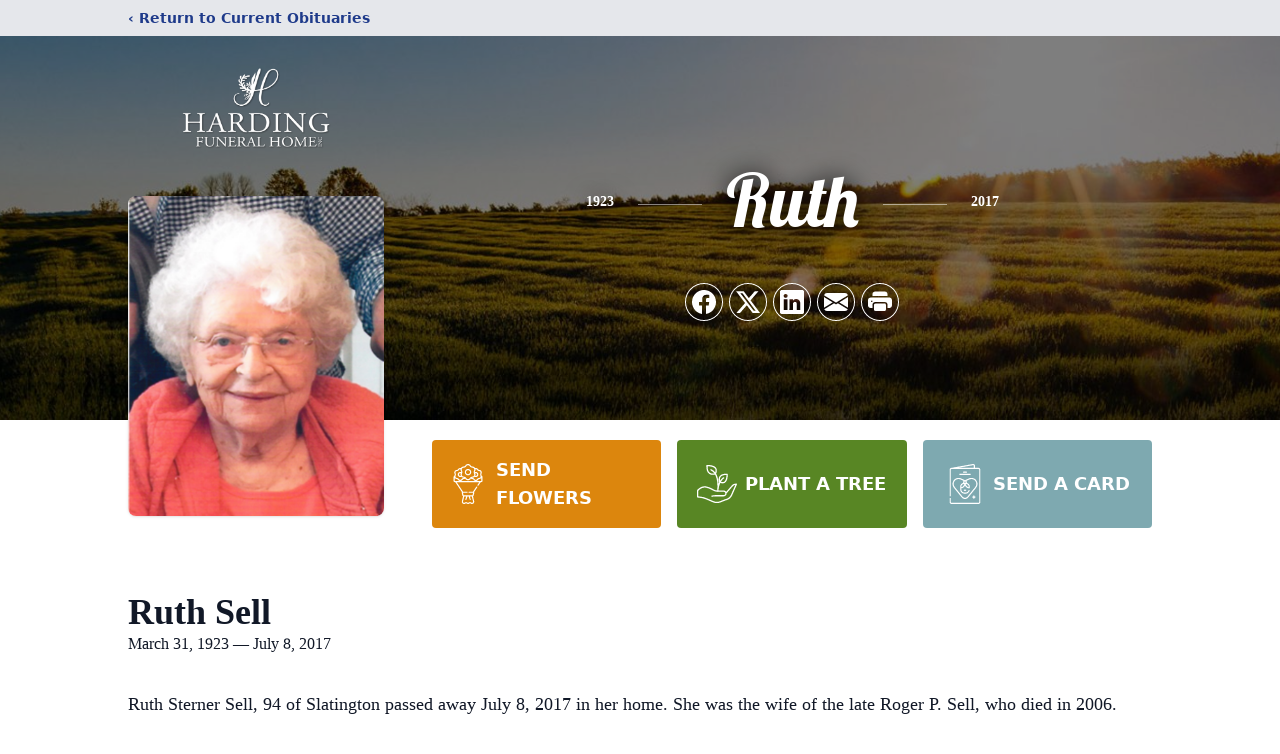

--- FILE ---
content_type: text/html; charset=utf-8
request_url: https://www.google.com/recaptcha/enterprise/anchor?ar=1&k=6LfvYPEhAAAAALU7Ed3ZD6v7hXYb6UIdBx0Mric8&co=aHR0cHM6Ly93d3cuaGFyZGluZ2Z1bmVyYWxob21laW5jLmNvbTo0NDM.&hl=en&type=image&v=PoyoqOPhxBO7pBk68S4YbpHZ&theme=light&size=invisible&badge=bottomright&anchor-ms=20000&execute-ms=30000&cb=kfxc8vj4xvht
body_size: 48651
content:
<!DOCTYPE HTML><html dir="ltr" lang="en"><head><meta http-equiv="Content-Type" content="text/html; charset=UTF-8">
<meta http-equiv="X-UA-Compatible" content="IE=edge">
<title>reCAPTCHA</title>
<style type="text/css">
/* cyrillic-ext */
@font-face {
  font-family: 'Roboto';
  font-style: normal;
  font-weight: 400;
  font-stretch: 100%;
  src: url(//fonts.gstatic.com/s/roboto/v48/KFO7CnqEu92Fr1ME7kSn66aGLdTylUAMa3GUBHMdazTgWw.woff2) format('woff2');
  unicode-range: U+0460-052F, U+1C80-1C8A, U+20B4, U+2DE0-2DFF, U+A640-A69F, U+FE2E-FE2F;
}
/* cyrillic */
@font-face {
  font-family: 'Roboto';
  font-style: normal;
  font-weight: 400;
  font-stretch: 100%;
  src: url(//fonts.gstatic.com/s/roboto/v48/KFO7CnqEu92Fr1ME7kSn66aGLdTylUAMa3iUBHMdazTgWw.woff2) format('woff2');
  unicode-range: U+0301, U+0400-045F, U+0490-0491, U+04B0-04B1, U+2116;
}
/* greek-ext */
@font-face {
  font-family: 'Roboto';
  font-style: normal;
  font-weight: 400;
  font-stretch: 100%;
  src: url(//fonts.gstatic.com/s/roboto/v48/KFO7CnqEu92Fr1ME7kSn66aGLdTylUAMa3CUBHMdazTgWw.woff2) format('woff2');
  unicode-range: U+1F00-1FFF;
}
/* greek */
@font-face {
  font-family: 'Roboto';
  font-style: normal;
  font-weight: 400;
  font-stretch: 100%;
  src: url(//fonts.gstatic.com/s/roboto/v48/KFO7CnqEu92Fr1ME7kSn66aGLdTylUAMa3-UBHMdazTgWw.woff2) format('woff2');
  unicode-range: U+0370-0377, U+037A-037F, U+0384-038A, U+038C, U+038E-03A1, U+03A3-03FF;
}
/* math */
@font-face {
  font-family: 'Roboto';
  font-style: normal;
  font-weight: 400;
  font-stretch: 100%;
  src: url(//fonts.gstatic.com/s/roboto/v48/KFO7CnqEu92Fr1ME7kSn66aGLdTylUAMawCUBHMdazTgWw.woff2) format('woff2');
  unicode-range: U+0302-0303, U+0305, U+0307-0308, U+0310, U+0312, U+0315, U+031A, U+0326-0327, U+032C, U+032F-0330, U+0332-0333, U+0338, U+033A, U+0346, U+034D, U+0391-03A1, U+03A3-03A9, U+03B1-03C9, U+03D1, U+03D5-03D6, U+03F0-03F1, U+03F4-03F5, U+2016-2017, U+2034-2038, U+203C, U+2040, U+2043, U+2047, U+2050, U+2057, U+205F, U+2070-2071, U+2074-208E, U+2090-209C, U+20D0-20DC, U+20E1, U+20E5-20EF, U+2100-2112, U+2114-2115, U+2117-2121, U+2123-214F, U+2190, U+2192, U+2194-21AE, U+21B0-21E5, U+21F1-21F2, U+21F4-2211, U+2213-2214, U+2216-22FF, U+2308-230B, U+2310, U+2319, U+231C-2321, U+2336-237A, U+237C, U+2395, U+239B-23B7, U+23D0, U+23DC-23E1, U+2474-2475, U+25AF, U+25B3, U+25B7, U+25BD, U+25C1, U+25CA, U+25CC, U+25FB, U+266D-266F, U+27C0-27FF, U+2900-2AFF, U+2B0E-2B11, U+2B30-2B4C, U+2BFE, U+3030, U+FF5B, U+FF5D, U+1D400-1D7FF, U+1EE00-1EEFF;
}
/* symbols */
@font-face {
  font-family: 'Roboto';
  font-style: normal;
  font-weight: 400;
  font-stretch: 100%;
  src: url(//fonts.gstatic.com/s/roboto/v48/KFO7CnqEu92Fr1ME7kSn66aGLdTylUAMaxKUBHMdazTgWw.woff2) format('woff2');
  unicode-range: U+0001-000C, U+000E-001F, U+007F-009F, U+20DD-20E0, U+20E2-20E4, U+2150-218F, U+2190, U+2192, U+2194-2199, U+21AF, U+21E6-21F0, U+21F3, U+2218-2219, U+2299, U+22C4-22C6, U+2300-243F, U+2440-244A, U+2460-24FF, U+25A0-27BF, U+2800-28FF, U+2921-2922, U+2981, U+29BF, U+29EB, U+2B00-2BFF, U+4DC0-4DFF, U+FFF9-FFFB, U+10140-1018E, U+10190-1019C, U+101A0, U+101D0-101FD, U+102E0-102FB, U+10E60-10E7E, U+1D2C0-1D2D3, U+1D2E0-1D37F, U+1F000-1F0FF, U+1F100-1F1AD, U+1F1E6-1F1FF, U+1F30D-1F30F, U+1F315, U+1F31C, U+1F31E, U+1F320-1F32C, U+1F336, U+1F378, U+1F37D, U+1F382, U+1F393-1F39F, U+1F3A7-1F3A8, U+1F3AC-1F3AF, U+1F3C2, U+1F3C4-1F3C6, U+1F3CA-1F3CE, U+1F3D4-1F3E0, U+1F3ED, U+1F3F1-1F3F3, U+1F3F5-1F3F7, U+1F408, U+1F415, U+1F41F, U+1F426, U+1F43F, U+1F441-1F442, U+1F444, U+1F446-1F449, U+1F44C-1F44E, U+1F453, U+1F46A, U+1F47D, U+1F4A3, U+1F4B0, U+1F4B3, U+1F4B9, U+1F4BB, U+1F4BF, U+1F4C8-1F4CB, U+1F4D6, U+1F4DA, U+1F4DF, U+1F4E3-1F4E6, U+1F4EA-1F4ED, U+1F4F7, U+1F4F9-1F4FB, U+1F4FD-1F4FE, U+1F503, U+1F507-1F50B, U+1F50D, U+1F512-1F513, U+1F53E-1F54A, U+1F54F-1F5FA, U+1F610, U+1F650-1F67F, U+1F687, U+1F68D, U+1F691, U+1F694, U+1F698, U+1F6AD, U+1F6B2, U+1F6B9-1F6BA, U+1F6BC, U+1F6C6-1F6CF, U+1F6D3-1F6D7, U+1F6E0-1F6EA, U+1F6F0-1F6F3, U+1F6F7-1F6FC, U+1F700-1F7FF, U+1F800-1F80B, U+1F810-1F847, U+1F850-1F859, U+1F860-1F887, U+1F890-1F8AD, U+1F8B0-1F8BB, U+1F8C0-1F8C1, U+1F900-1F90B, U+1F93B, U+1F946, U+1F984, U+1F996, U+1F9E9, U+1FA00-1FA6F, U+1FA70-1FA7C, U+1FA80-1FA89, U+1FA8F-1FAC6, U+1FACE-1FADC, U+1FADF-1FAE9, U+1FAF0-1FAF8, U+1FB00-1FBFF;
}
/* vietnamese */
@font-face {
  font-family: 'Roboto';
  font-style: normal;
  font-weight: 400;
  font-stretch: 100%;
  src: url(//fonts.gstatic.com/s/roboto/v48/KFO7CnqEu92Fr1ME7kSn66aGLdTylUAMa3OUBHMdazTgWw.woff2) format('woff2');
  unicode-range: U+0102-0103, U+0110-0111, U+0128-0129, U+0168-0169, U+01A0-01A1, U+01AF-01B0, U+0300-0301, U+0303-0304, U+0308-0309, U+0323, U+0329, U+1EA0-1EF9, U+20AB;
}
/* latin-ext */
@font-face {
  font-family: 'Roboto';
  font-style: normal;
  font-weight: 400;
  font-stretch: 100%;
  src: url(//fonts.gstatic.com/s/roboto/v48/KFO7CnqEu92Fr1ME7kSn66aGLdTylUAMa3KUBHMdazTgWw.woff2) format('woff2');
  unicode-range: U+0100-02BA, U+02BD-02C5, U+02C7-02CC, U+02CE-02D7, U+02DD-02FF, U+0304, U+0308, U+0329, U+1D00-1DBF, U+1E00-1E9F, U+1EF2-1EFF, U+2020, U+20A0-20AB, U+20AD-20C0, U+2113, U+2C60-2C7F, U+A720-A7FF;
}
/* latin */
@font-face {
  font-family: 'Roboto';
  font-style: normal;
  font-weight: 400;
  font-stretch: 100%;
  src: url(//fonts.gstatic.com/s/roboto/v48/KFO7CnqEu92Fr1ME7kSn66aGLdTylUAMa3yUBHMdazQ.woff2) format('woff2');
  unicode-range: U+0000-00FF, U+0131, U+0152-0153, U+02BB-02BC, U+02C6, U+02DA, U+02DC, U+0304, U+0308, U+0329, U+2000-206F, U+20AC, U+2122, U+2191, U+2193, U+2212, U+2215, U+FEFF, U+FFFD;
}
/* cyrillic-ext */
@font-face {
  font-family: 'Roboto';
  font-style: normal;
  font-weight: 500;
  font-stretch: 100%;
  src: url(//fonts.gstatic.com/s/roboto/v48/KFO7CnqEu92Fr1ME7kSn66aGLdTylUAMa3GUBHMdazTgWw.woff2) format('woff2');
  unicode-range: U+0460-052F, U+1C80-1C8A, U+20B4, U+2DE0-2DFF, U+A640-A69F, U+FE2E-FE2F;
}
/* cyrillic */
@font-face {
  font-family: 'Roboto';
  font-style: normal;
  font-weight: 500;
  font-stretch: 100%;
  src: url(//fonts.gstatic.com/s/roboto/v48/KFO7CnqEu92Fr1ME7kSn66aGLdTylUAMa3iUBHMdazTgWw.woff2) format('woff2');
  unicode-range: U+0301, U+0400-045F, U+0490-0491, U+04B0-04B1, U+2116;
}
/* greek-ext */
@font-face {
  font-family: 'Roboto';
  font-style: normal;
  font-weight: 500;
  font-stretch: 100%;
  src: url(//fonts.gstatic.com/s/roboto/v48/KFO7CnqEu92Fr1ME7kSn66aGLdTylUAMa3CUBHMdazTgWw.woff2) format('woff2');
  unicode-range: U+1F00-1FFF;
}
/* greek */
@font-face {
  font-family: 'Roboto';
  font-style: normal;
  font-weight: 500;
  font-stretch: 100%;
  src: url(//fonts.gstatic.com/s/roboto/v48/KFO7CnqEu92Fr1ME7kSn66aGLdTylUAMa3-UBHMdazTgWw.woff2) format('woff2');
  unicode-range: U+0370-0377, U+037A-037F, U+0384-038A, U+038C, U+038E-03A1, U+03A3-03FF;
}
/* math */
@font-face {
  font-family: 'Roboto';
  font-style: normal;
  font-weight: 500;
  font-stretch: 100%;
  src: url(//fonts.gstatic.com/s/roboto/v48/KFO7CnqEu92Fr1ME7kSn66aGLdTylUAMawCUBHMdazTgWw.woff2) format('woff2');
  unicode-range: U+0302-0303, U+0305, U+0307-0308, U+0310, U+0312, U+0315, U+031A, U+0326-0327, U+032C, U+032F-0330, U+0332-0333, U+0338, U+033A, U+0346, U+034D, U+0391-03A1, U+03A3-03A9, U+03B1-03C9, U+03D1, U+03D5-03D6, U+03F0-03F1, U+03F4-03F5, U+2016-2017, U+2034-2038, U+203C, U+2040, U+2043, U+2047, U+2050, U+2057, U+205F, U+2070-2071, U+2074-208E, U+2090-209C, U+20D0-20DC, U+20E1, U+20E5-20EF, U+2100-2112, U+2114-2115, U+2117-2121, U+2123-214F, U+2190, U+2192, U+2194-21AE, U+21B0-21E5, U+21F1-21F2, U+21F4-2211, U+2213-2214, U+2216-22FF, U+2308-230B, U+2310, U+2319, U+231C-2321, U+2336-237A, U+237C, U+2395, U+239B-23B7, U+23D0, U+23DC-23E1, U+2474-2475, U+25AF, U+25B3, U+25B7, U+25BD, U+25C1, U+25CA, U+25CC, U+25FB, U+266D-266F, U+27C0-27FF, U+2900-2AFF, U+2B0E-2B11, U+2B30-2B4C, U+2BFE, U+3030, U+FF5B, U+FF5D, U+1D400-1D7FF, U+1EE00-1EEFF;
}
/* symbols */
@font-face {
  font-family: 'Roboto';
  font-style: normal;
  font-weight: 500;
  font-stretch: 100%;
  src: url(//fonts.gstatic.com/s/roboto/v48/KFO7CnqEu92Fr1ME7kSn66aGLdTylUAMaxKUBHMdazTgWw.woff2) format('woff2');
  unicode-range: U+0001-000C, U+000E-001F, U+007F-009F, U+20DD-20E0, U+20E2-20E4, U+2150-218F, U+2190, U+2192, U+2194-2199, U+21AF, U+21E6-21F0, U+21F3, U+2218-2219, U+2299, U+22C4-22C6, U+2300-243F, U+2440-244A, U+2460-24FF, U+25A0-27BF, U+2800-28FF, U+2921-2922, U+2981, U+29BF, U+29EB, U+2B00-2BFF, U+4DC0-4DFF, U+FFF9-FFFB, U+10140-1018E, U+10190-1019C, U+101A0, U+101D0-101FD, U+102E0-102FB, U+10E60-10E7E, U+1D2C0-1D2D3, U+1D2E0-1D37F, U+1F000-1F0FF, U+1F100-1F1AD, U+1F1E6-1F1FF, U+1F30D-1F30F, U+1F315, U+1F31C, U+1F31E, U+1F320-1F32C, U+1F336, U+1F378, U+1F37D, U+1F382, U+1F393-1F39F, U+1F3A7-1F3A8, U+1F3AC-1F3AF, U+1F3C2, U+1F3C4-1F3C6, U+1F3CA-1F3CE, U+1F3D4-1F3E0, U+1F3ED, U+1F3F1-1F3F3, U+1F3F5-1F3F7, U+1F408, U+1F415, U+1F41F, U+1F426, U+1F43F, U+1F441-1F442, U+1F444, U+1F446-1F449, U+1F44C-1F44E, U+1F453, U+1F46A, U+1F47D, U+1F4A3, U+1F4B0, U+1F4B3, U+1F4B9, U+1F4BB, U+1F4BF, U+1F4C8-1F4CB, U+1F4D6, U+1F4DA, U+1F4DF, U+1F4E3-1F4E6, U+1F4EA-1F4ED, U+1F4F7, U+1F4F9-1F4FB, U+1F4FD-1F4FE, U+1F503, U+1F507-1F50B, U+1F50D, U+1F512-1F513, U+1F53E-1F54A, U+1F54F-1F5FA, U+1F610, U+1F650-1F67F, U+1F687, U+1F68D, U+1F691, U+1F694, U+1F698, U+1F6AD, U+1F6B2, U+1F6B9-1F6BA, U+1F6BC, U+1F6C6-1F6CF, U+1F6D3-1F6D7, U+1F6E0-1F6EA, U+1F6F0-1F6F3, U+1F6F7-1F6FC, U+1F700-1F7FF, U+1F800-1F80B, U+1F810-1F847, U+1F850-1F859, U+1F860-1F887, U+1F890-1F8AD, U+1F8B0-1F8BB, U+1F8C0-1F8C1, U+1F900-1F90B, U+1F93B, U+1F946, U+1F984, U+1F996, U+1F9E9, U+1FA00-1FA6F, U+1FA70-1FA7C, U+1FA80-1FA89, U+1FA8F-1FAC6, U+1FACE-1FADC, U+1FADF-1FAE9, U+1FAF0-1FAF8, U+1FB00-1FBFF;
}
/* vietnamese */
@font-face {
  font-family: 'Roboto';
  font-style: normal;
  font-weight: 500;
  font-stretch: 100%;
  src: url(//fonts.gstatic.com/s/roboto/v48/KFO7CnqEu92Fr1ME7kSn66aGLdTylUAMa3OUBHMdazTgWw.woff2) format('woff2');
  unicode-range: U+0102-0103, U+0110-0111, U+0128-0129, U+0168-0169, U+01A0-01A1, U+01AF-01B0, U+0300-0301, U+0303-0304, U+0308-0309, U+0323, U+0329, U+1EA0-1EF9, U+20AB;
}
/* latin-ext */
@font-face {
  font-family: 'Roboto';
  font-style: normal;
  font-weight: 500;
  font-stretch: 100%;
  src: url(//fonts.gstatic.com/s/roboto/v48/KFO7CnqEu92Fr1ME7kSn66aGLdTylUAMa3KUBHMdazTgWw.woff2) format('woff2');
  unicode-range: U+0100-02BA, U+02BD-02C5, U+02C7-02CC, U+02CE-02D7, U+02DD-02FF, U+0304, U+0308, U+0329, U+1D00-1DBF, U+1E00-1E9F, U+1EF2-1EFF, U+2020, U+20A0-20AB, U+20AD-20C0, U+2113, U+2C60-2C7F, U+A720-A7FF;
}
/* latin */
@font-face {
  font-family: 'Roboto';
  font-style: normal;
  font-weight: 500;
  font-stretch: 100%;
  src: url(//fonts.gstatic.com/s/roboto/v48/KFO7CnqEu92Fr1ME7kSn66aGLdTylUAMa3yUBHMdazQ.woff2) format('woff2');
  unicode-range: U+0000-00FF, U+0131, U+0152-0153, U+02BB-02BC, U+02C6, U+02DA, U+02DC, U+0304, U+0308, U+0329, U+2000-206F, U+20AC, U+2122, U+2191, U+2193, U+2212, U+2215, U+FEFF, U+FFFD;
}
/* cyrillic-ext */
@font-face {
  font-family: 'Roboto';
  font-style: normal;
  font-weight: 900;
  font-stretch: 100%;
  src: url(//fonts.gstatic.com/s/roboto/v48/KFO7CnqEu92Fr1ME7kSn66aGLdTylUAMa3GUBHMdazTgWw.woff2) format('woff2');
  unicode-range: U+0460-052F, U+1C80-1C8A, U+20B4, U+2DE0-2DFF, U+A640-A69F, U+FE2E-FE2F;
}
/* cyrillic */
@font-face {
  font-family: 'Roboto';
  font-style: normal;
  font-weight: 900;
  font-stretch: 100%;
  src: url(//fonts.gstatic.com/s/roboto/v48/KFO7CnqEu92Fr1ME7kSn66aGLdTylUAMa3iUBHMdazTgWw.woff2) format('woff2');
  unicode-range: U+0301, U+0400-045F, U+0490-0491, U+04B0-04B1, U+2116;
}
/* greek-ext */
@font-face {
  font-family: 'Roboto';
  font-style: normal;
  font-weight: 900;
  font-stretch: 100%;
  src: url(//fonts.gstatic.com/s/roboto/v48/KFO7CnqEu92Fr1ME7kSn66aGLdTylUAMa3CUBHMdazTgWw.woff2) format('woff2');
  unicode-range: U+1F00-1FFF;
}
/* greek */
@font-face {
  font-family: 'Roboto';
  font-style: normal;
  font-weight: 900;
  font-stretch: 100%;
  src: url(//fonts.gstatic.com/s/roboto/v48/KFO7CnqEu92Fr1ME7kSn66aGLdTylUAMa3-UBHMdazTgWw.woff2) format('woff2');
  unicode-range: U+0370-0377, U+037A-037F, U+0384-038A, U+038C, U+038E-03A1, U+03A3-03FF;
}
/* math */
@font-face {
  font-family: 'Roboto';
  font-style: normal;
  font-weight: 900;
  font-stretch: 100%;
  src: url(//fonts.gstatic.com/s/roboto/v48/KFO7CnqEu92Fr1ME7kSn66aGLdTylUAMawCUBHMdazTgWw.woff2) format('woff2');
  unicode-range: U+0302-0303, U+0305, U+0307-0308, U+0310, U+0312, U+0315, U+031A, U+0326-0327, U+032C, U+032F-0330, U+0332-0333, U+0338, U+033A, U+0346, U+034D, U+0391-03A1, U+03A3-03A9, U+03B1-03C9, U+03D1, U+03D5-03D6, U+03F0-03F1, U+03F4-03F5, U+2016-2017, U+2034-2038, U+203C, U+2040, U+2043, U+2047, U+2050, U+2057, U+205F, U+2070-2071, U+2074-208E, U+2090-209C, U+20D0-20DC, U+20E1, U+20E5-20EF, U+2100-2112, U+2114-2115, U+2117-2121, U+2123-214F, U+2190, U+2192, U+2194-21AE, U+21B0-21E5, U+21F1-21F2, U+21F4-2211, U+2213-2214, U+2216-22FF, U+2308-230B, U+2310, U+2319, U+231C-2321, U+2336-237A, U+237C, U+2395, U+239B-23B7, U+23D0, U+23DC-23E1, U+2474-2475, U+25AF, U+25B3, U+25B7, U+25BD, U+25C1, U+25CA, U+25CC, U+25FB, U+266D-266F, U+27C0-27FF, U+2900-2AFF, U+2B0E-2B11, U+2B30-2B4C, U+2BFE, U+3030, U+FF5B, U+FF5D, U+1D400-1D7FF, U+1EE00-1EEFF;
}
/* symbols */
@font-face {
  font-family: 'Roboto';
  font-style: normal;
  font-weight: 900;
  font-stretch: 100%;
  src: url(//fonts.gstatic.com/s/roboto/v48/KFO7CnqEu92Fr1ME7kSn66aGLdTylUAMaxKUBHMdazTgWw.woff2) format('woff2');
  unicode-range: U+0001-000C, U+000E-001F, U+007F-009F, U+20DD-20E0, U+20E2-20E4, U+2150-218F, U+2190, U+2192, U+2194-2199, U+21AF, U+21E6-21F0, U+21F3, U+2218-2219, U+2299, U+22C4-22C6, U+2300-243F, U+2440-244A, U+2460-24FF, U+25A0-27BF, U+2800-28FF, U+2921-2922, U+2981, U+29BF, U+29EB, U+2B00-2BFF, U+4DC0-4DFF, U+FFF9-FFFB, U+10140-1018E, U+10190-1019C, U+101A0, U+101D0-101FD, U+102E0-102FB, U+10E60-10E7E, U+1D2C0-1D2D3, U+1D2E0-1D37F, U+1F000-1F0FF, U+1F100-1F1AD, U+1F1E6-1F1FF, U+1F30D-1F30F, U+1F315, U+1F31C, U+1F31E, U+1F320-1F32C, U+1F336, U+1F378, U+1F37D, U+1F382, U+1F393-1F39F, U+1F3A7-1F3A8, U+1F3AC-1F3AF, U+1F3C2, U+1F3C4-1F3C6, U+1F3CA-1F3CE, U+1F3D4-1F3E0, U+1F3ED, U+1F3F1-1F3F3, U+1F3F5-1F3F7, U+1F408, U+1F415, U+1F41F, U+1F426, U+1F43F, U+1F441-1F442, U+1F444, U+1F446-1F449, U+1F44C-1F44E, U+1F453, U+1F46A, U+1F47D, U+1F4A3, U+1F4B0, U+1F4B3, U+1F4B9, U+1F4BB, U+1F4BF, U+1F4C8-1F4CB, U+1F4D6, U+1F4DA, U+1F4DF, U+1F4E3-1F4E6, U+1F4EA-1F4ED, U+1F4F7, U+1F4F9-1F4FB, U+1F4FD-1F4FE, U+1F503, U+1F507-1F50B, U+1F50D, U+1F512-1F513, U+1F53E-1F54A, U+1F54F-1F5FA, U+1F610, U+1F650-1F67F, U+1F687, U+1F68D, U+1F691, U+1F694, U+1F698, U+1F6AD, U+1F6B2, U+1F6B9-1F6BA, U+1F6BC, U+1F6C6-1F6CF, U+1F6D3-1F6D7, U+1F6E0-1F6EA, U+1F6F0-1F6F3, U+1F6F7-1F6FC, U+1F700-1F7FF, U+1F800-1F80B, U+1F810-1F847, U+1F850-1F859, U+1F860-1F887, U+1F890-1F8AD, U+1F8B0-1F8BB, U+1F8C0-1F8C1, U+1F900-1F90B, U+1F93B, U+1F946, U+1F984, U+1F996, U+1F9E9, U+1FA00-1FA6F, U+1FA70-1FA7C, U+1FA80-1FA89, U+1FA8F-1FAC6, U+1FACE-1FADC, U+1FADF-1FAE9, U+1FAF0-1FAF8, U+1FB00-1FBFF;
}
/* vietnamese */
@font-face {
  font-family: 'Roboto';
  font-style: normal;
  font-weight: 900;
  font-stretch: 100%;
  src: url(//fonts.gstatic.com/s/roboto/v48/KFO7CnqEu92Fr1ME7kSn66aGLdTylUAMa3OUBHMdazTgWw.woff2) format('woff2');
  unicode-range: U+0102-0103, U+0110-0111, U+0128-0129, U+0168-0169, U+01A0-01A1, U+01AF-01B0, U+0300-0301, U+0303-0304, U+0308-0309, U+0323, U+0329, U+1EA0-1EF9, U+20AB;
}
/* latin-ext */
@font-face {
  font-family: 'Roboto';
  font-style: normal;
  font-weight: 900;
  font-stretch: 100%;
  src: url(//fonts.gstatic.com/s/roboto/v48/KFO7CnqEu92Fr1ME7kSn66aGLdTylUAMa3KUBHMdazTgWw.woff2) format('woff2');
  unicode-range: U+0100-02BA, U+02BD-02C5, U+02C7-02CC, U+02CE-02D7, U+02DD-02FF, U+0304, U+0308, U+0329, U+1D00-1DBF, U+1E00-1E9F, U+1EF2-1EFF, U+2020, U+20A0-20AB, U+20AD-20C0, U+2113, U+2C60-2C7F, U+A720-A7FF;
}
/* latin */
@font-face {
  font-family: 'Roboto';
  font-style: normal;
  font-weight: 900;
  font-stretch: 100%;
  src: url(//fonts.gstatic.com/s/roboto/v48/KFO7CnqEu92Fr1ME7kSn66aGLdTylUAMa3yUBHMdazQ.woff2) format('woff2');
  unicode-range: U+0000-00FF, U+0131, U+0152-0153, U+02BB-02BC, U+02C6, U+02DA, U+02DC, U+0304, U+0308, U+0329, U+2000-206F, U+20AC, U+2122, U+2191, U+2193, U+2212, U+2215, U+FEFF, U+FFFD;
}

</style>
<link rel="stylesheet" type="text/css" href="https://www.gstatic.com/recaptcha/releases/PoyoqOPhxBO7pBk68S4YbpHZ/styles__ltr.css">
<script nonce="NxxT7PRn-G36fIGI23rqcA" type="text/javascript">window['__recaptcha_api'] = 'https://www.google.com/recaptcha/enterprise/';</script>
<script type="text/javascript" src="https://www.gstatic.com/recaptcha/releases/PoyoqOPhxBO7pBk68S4YbpHZ/recaptcha__en.js" nonce="NxxT7PRn-G36fIGI23rqcA">
      
    </script></head>
<body><div id="rc-anchor-alert" class="rc-anchor-alert"></div>
<input type="hidden" id="recaptcha-token" value="[base64]">
<script type="text/javascript" nonce="NxxT7PRn-G36fIGI23rqcA">
      recaptcha.anchor.Main.init("[\x22ainput\x22,[\x22bgdata\x22,\x22\x22,\[base64]/[base64]/[base64]/[base64]/[base64]/[base64]/[base64]/[base64]/[base64]/[base64]\\u003d\x22,\[base64]\\u003d\\u003d\x22,\x22w4Jvw7HCgcOww5rCm3hncRjDrMO4enxHWcKvw7c1GX/CisOPwo/CrAVFw48YfUkRwowew7LCrcKOwq8Owq3CkcO3wrxcwp4iw6J/LV/DpDdzIBFPw7Y/VFZaHMK7wpvDqhB5TGUnwqLDjMKRNw8WHkYJwofDtcKdw6bCl8OKwrAGw7DDn8OZwptaQsKYw5HDm8KxwrbCgHN9w5jClMKlb8O/M8KQw4rDpcORSMOTbDwIbArDoSo/w7Iqwr7DqU3DqDjCjcOKw5TDmRfDscOcfBXDqhtKwpQ/O8O/DkTDqHjCkGtHJcOMFDbCpDtww4DCtxcKw5HChTXDoVtLwoJBfik3woEUwql6WCDDn295dcO9w4EVwr/DnsKEHMOya8Kfw5rDmsO1THBmw4PDt8K0w4NWw5rCs3PCisO2w4lKwrFGw4/[base64]/DscOjD8KHIsKbdHt2BDjDssKBJhPCoMK1w7/CisOQZT7Crzw/FcKDAELCp8O5w5IEMcKfw59YE8KPIMKiw6jDtMK1woTCssOxw6NscMKIwp88NSQrwqDCtMOXNjhdeip5wpUPwphWYcKGRMKCw49zAMKgwrM9w7VBwpbCsmo8w6Vow4wvIXowwrzCsERGSsOhw7Jpw4QLw7VjU8OHw5jDvcKvw4A8XMO7M0PDgznDs8ORwo7DuE/CqHDDmcKTw6TCnQHDui/DtRXDssKLwonCr8OdAsKBw4M/[base64]/DuzfCll3CusKZBzI1bRQswqnCh0DDrUnCgzzCrcKOw5wXwox9w7hmalpmRE/CnXITwoE0w51cw4PDkwDDpi3Ct8KhCn1Nw5bDgsOqw5/[base64]/DqT0nw5PCu8OJVsKlwoVgwqAOwrfCkhM7I3/[base64]/Do0N6w53DmsKfTsOjw5EywpZ2w73DhcOXRMK9woIdw7HDqsOrVAzDkgsvw5zClcO7GSnCojbDu8KzWMOKfwHDnMKvNMOsJgJNw7M2JcO6V1sjw5oKV2RbwogawrYVAcKtC8KUw61DGQXDhHzCsUQ8w6PDp8O3wrBAZsOTw43DlD/[base64]/[base64]/MsKNBMKaTx8YLGDCqAt0wocIf3jDtsKKN8OWecKrwrk6wrDCnHpxw6PClcKaYsK6dwvDrsK+w6JdcwXDj8KnTWskwogEVMKcw7J5wpLDmFvCgRfDmQHDhMOqYcKzwp3Dg3vDo8KtwoLClF93c8KwHsKPw7/DnHPDj8KtTMKhw7vCo8OmOVtBwrrCslXDihfDvnRrfcOBVXouI8Oww7fDuMKWY1vDuzHDlA7DtsKcw5cuwoccYsOcw6zDgsOnw7EkwqJqAsOId3tfwq0hWkrDnMOweMO8w4XCjkwjMC3DrgPDjMK+w77CssKUwrTCqTR9w4fDg0/DlMOiw7Qvw7vCjQVgCcKaLMKIwrrCksOfM1DCgmFWwpfCo8OawrEGw4rDiHLCksKMG3EzFCM4cx0yUcKUw6zCkmYJNcKgwpVtBsKeMBXCt8O8wrvDncONwrpFQXo4J1wJfS5vfsO+w5QGICfDkMKHV8Ovw4oOcn3DhRTCiX/CvMKyw4rDt2djVnI2w50jAW3DiglTwoQ9XcKQw5bDmQ7CnsObw68vwpTCpMKnasKGeU/[base64]/DhsOuwoE/wpfDusKbI0zCjx1VaWzDssKsw4bDjXrDvMODLz/DjMOPMiBOw5ETwo7DvsKSdn/[base64]/wqbCvRDDq8OHV8OYw4EbDRNtPDPDlB1Sw6TCucO+D2TDtsO+Y1dIG8Okw6zDmcKHw7DChAjCjsOBJ0rCp8Kiw4Q1wr7CgAvChsOHLMO/[base64]/CjzY7wpZTw4bDmMOQworDhMOrIy53wpocPMK0e1RVKQDCjkJjZgZ1wrQUYkttY09iQVVRQBcsw7A6JQrCq8OsdsK1wqDDvSzDscO/[base64]/[base64]/[base64]/DqsKQZhsjwoHCrHQ7w5nChh9Zb2nDssO9wq4PworCkcOxwocnwqg4LcOZw4LDkHDDh8O6w7/[base64]/CuQFme8KzccKaw6tEwpJ0FAkQwrnCvyrChsKQCWoPZToBPT/Cj8OmTzPDmDPChUNiRcOowovCs8KmHQFJwp0Lwq3CiS8lO2LCsRlfwq9awrJrWHYnK8OWwo/CocKxwrNhw6PDt8KmbDrCmcOFwrldwobCvzXCncObBD3DgMK3w5cNwqUFwrbCusKYwrk3w5TCjGjDoMOxwqlvNRjCusKCfm/DggAuZF/[base64]/Cn1rDpcKUw63Dul8QwrdUw5TDp8OQwqNCwqnCpsKgWsKvQsO6IMOYVnfDpgVaw5LDsmYQdiTCvcOuS2BHHcOCIMK1w7Z0YGjCl8KGO8OBNhnCllzChcK5woHComxFwoZ/[base64]/CoMOnbsOsfHgZV8KsAkbCj8KFJsKIwpzCqMOgG8OZw7XDu0rDkizCkGfCl8OTw4XDuMKwOi0wPnIINzDCmcOcw5nDvsKIwoDDl8O6WsKpOxxAJHUQwrwmXcOFABHDj8ODwpsPw6fDgwMXwpPCocOswo/[base64]/[base64]/[base64]/CoMOzUAVcGSPDmMOXDQLCn8OYw4DCjwbDgggEeMKxw65bwpDDpi4EwrHDghJNBMO9w69Tw4hrw4xVH8KzfcKgN8KyVcO+wqVZwqQhw6VTb8OrOcK7EcOhwp/DiMK3wrvDpUdOw5rDsEYuOMOuVMKrYsK0S8OlJx9fesO/[base64]/[base64]/[base64]/f8OFKMKRwrPCgMKFw6DCjsKNw5fCgcKVwpEaVgwZwpfCjEjCti9SaMKIIcKswpvCjsKbw78zwoTDgMKmw5kAaRJMD3R/[base64]/CqH3CjcK3w5h1w5QWHkwnIcKVwpDCrivCvcOUworCpydwRUpGaRrDrWVtw7LDuAJbwptOCVTCncK4w6DDkMK6TH7ChVfCpsKWNMOqbE0SwojDkMOUwpzCnnkeOcOUGcKDwpPCvDbDuR7CsF/DmGDClRAlK8KVLgMkNgktw4h/dcOUw680SsKlMAsTXFfDqgvCosKHKSfCkgQUM8KpCVbDqsOZd1TDgMO/dMOrKy4bw6/Dk8Ocej7CusOzLBnDlkcjwrxFwrxrwqcKwpsIwqAma1LDnH3DusOvKiQYDijCgMK3wqkaHnHCkcOZTS3Ctj3Dm8K/IcKfecKpCsOlw7VSw6HDk2fCkzTDlCk9w7jChcK5TkZGw4RsIMOvUsOKw5RdNMOAG09sbnBJwqMOCD3Cp3fDo8OsVBDDlsORwrXDlcK0LjwIwobCs8Oaw4rDq2/CpwMrYzBofcKtBsOiCsO+fcK2wpIMwqHClcOQFcK5eTDDsjYNwoAOUsKpw53Dt8KTwooOwpZaA3jChn7CmgfDlWnCmzJcwqIJDxMtLT9IwowNHMKuwp3Dr0/Cl8ORCULDqHjCuyvCv2pRYG8mXDsNwrJhAcKYWcO9woRxcXTCoMOtw4HClQLCgMOcUwN2CTHDucKOwpQMw4oVworDsjtwRcKlV8Kya3LCrlYrwo3DjMOSwqMqwqVuKsONw7RHw615wrobfsOsw5PDmMKeW8KrITvDlQZewozDmQfDvMKTw7UPL8KAw7/Dgyo2EmrDsDpiM2vDgmFjw4rCksOawq1cTTA3WsOEwp/DtMOBbsKrw7Biwq41RMOfwqAQRcK5CVELcW5Zw5PCh8OQwq3CqMOdHQVrwoMgSMKLRUrCl0vCmcKKwooWKV8+wolOw6loMcOJH8O/w5ALdm8+RDvCksO2f8OAY8OyJ8O7w742wp4KwoHDi8Kmw7gIKnvCksKJw5kmI2zDhsOfw6DCkcO+w7dlwqdoVVbDvi7CujXCkMKHw6DCgwkBU8K6wpbDgmNINDvCtSgtwoVAJcKGenFNcHrDjTJGwolhw4rDphLDg3xVwpNYEzTCumzCjsKPw6xURSLDlcKAwq/DucOywotmBMOMXDTCi8KNPzw8w58iXQRfSsODCcKMHGfDiD8IWXDChClLw4ldKGXDgsO2HMO1wrHDpUbCvMOxwprCksKiIBcXw6HChcKiwo47wr1QKMKMCcOPQsOxw41SwojDjwfCk8OCBRLCq0HCksKxIjHChMOoScOew4rCvsKqwps3wqNWRlbDosOHFAwLwo7CsS/CrEDDrn4dMXJ+wpvDuGs8DSbDunHDksOIWjR8w7RVGAw2WMKfQsO+E2/CpjvDqsOpw7NxwooEKlV8w7hhw6rCqAPDrkQQNcKXLCRiw4J+fMOdGMOfw4XCji90wp9Hw6vClWjCqU7CrMOEBkTDmgXCsmxrw4YCWX/DgMK3w4txSMOLw7nDpHDCnXjCuTVgdsOsdMOjU8OJKCEwJ01OwqV2wr/[base64]/[base64]/[base64]/FMKywqR7w7hNw5TCjELCnEoxGxrDtcKuecK4w54Lw5nDiVrDmlU1w4HCuFjClMO3O0AaBxFIRnzDlWNSwrrDk3fDkcOIw7PCrjXDucO5aMKmw5rCmMOXEMKMJRvDn3UtZ8OBYV/DtcOKSMKfVcKcwp7ChsKxwrgUwp3CrmXDhDNrWV5beWbCi1TDk8OTWcORwrzCrcK/wr/CksKIwqtsW3I+OTwBWWQ7T8OxwqPCo1LDqHs/wrNlw6fDlcKfw68Hw6HCk8KvbUoxwpsTScKlXz/CvMOHFsK2IxFRw63DvSbDssK5Q08eM8Osw7nDqjUOwpLDusOcw550w6PDp1tFD8OuUMODJTHDqMKoYBdXwpsfI8OEBWDCp2B0wo1gwrEzwqAFT1nDrWvDkGnDg3nDkXvDvMKQLw1xKzNnw7TDmF4Yw4bDhsOXw5Ibwq/[base64]/[base64]/wrkVwoBJTsK0wqY9V8K4w43CmAHDvHjDoTYKwolIw5TDphjDu8KMbMKQwofCjsKSw7c7MB7DkCxPwoRcwr11wqhMw4ReCcKoLRvCnMO0w6XCqcK5bkwWwr9fZBJawo/DiiLChl8xQsKIOmfDjijDlMKqwr/DnzAhw7bDvcKhw50iRsK/woHCmU/[base64]/[base64]/[base64]/wr1Pw6dwwpBfw5E4L0Vfw6wmAk41XCrCims0w5nDj8KYw6LCksKFesOxGsOLw4ALwqtYc1fCqTk0MXYhwrHDsxA4w5PDmcKpw5IGWSRCwpfCt8KlfEfCj8KHL8KVBwjDlTg9CzDDr8O1SgVcM8KoFEPDrMKlbsKjYhbDrkY/w5fClsOpJsKQwrLDtBvDr8KyZnLDk0Idw7UjwoJKwqoFa8OiQQdWcBM3w6MvHh/DjsKHa8O6wrnDscK2wptdRS3DkBjDpmV9WiXCs8OBcsKCwp8pXMKeKsKWWcK2w4MccQUMdwHCr8K6w7sSwpnDgMKMwpgVwqcgw5xNJsOswpA+A8Ogw4YZLTLDgEYSc2rCj1/[base64]/[base64]/RsKkacKLVMKnNRAbw71Mw7t2ZcKGcsOmB8OvIMOPw6Zfw4fCrsKhw5PCnXQiGsOtw4USw5/CiMK/w7UWwoZNNntNYsOSw7k3w58cXAHDkmXDicOGaWnClMKVw63CgxjDvnNkZhFdBFLCvDLCn8KnWm5IwqDDtMKnJyghBcOiN1ARw5JIw5R/GMOEw7jCmDU7wq99Nn/Cq2DDl8KZw7JWIMKFEMKewpQDQlPDtcKDwq7CiMKiw4LDoMOsTDzDrcOYEMKRw5ZHS0VBehLCnMOGwrfDg8OewoPCkhBXUCALawzDgMKwZcORCcKDw7rCisKFw7Z1UsKBWMODw6bCmcODwqDChywWDsKJCzYZP8K3w5Ala8KGT8Ofw5/CqcKNWjNual7DrsOzW8K9F1ATbHjDmsO7MmFXG1wwwphIw68jWMOyw4BcwrjDnyt/[base64]/[base64]/OwgxKlHDgzDCjcKUw4bClcKFDMOvw4kTw6fCjsKeFcOTbcOcBENgw4ZpLMObwpJ0w4bCi17CqcKEO8KNwoTCk37Do2XCocKZP19IwrxCbCfCtg3Drx3CpMKFDSttwq3DqUzCtcO6w4DDl8KPaQtVe8ObwrrCkD/Do8Klf3t+w5A+woXDh3PCoR1rDsOGwrrCisO5ZBjDl8ODQWrDmMO3c3vCrcKcGgrCmXkQb8OvbsOkwrfCtMKuwqLCsG/DqcKPwqx7e8OBw5BHwqLCl3XDrQLDg8KIKCXCswTCrMORBkzDiMOYw47CvBQAf8OeRiPDsMKLb8OVcsKfw5E+wrstwoLCt8Ovw5nCj8KUwoZ/w4nCn8Osw6zCtDLDtnFQLhxLQRRQw6VgB8OYw7x0w6LDgycqM3jCrxQkw7YYwrFJwrrDmxDCoU8Ww4rCk1w/wo7DsQ/DvUgewoN2w6YMw64oelDCksKsPsOIwpDCt8OZwqRswrdQSg0aTxwzRU3ChxsBZcOLw7zDjQYcGgbDvQ0rQ8K3w47CmMKkZ8Ogwr15w5AIw4rClhBBw4RNATx3Tzt0a8OHLsKJwo0hw7rDs8KZw7tXB8Kjw71HM8O2w4gOJiECw6k+w7/CpcKnHcOAwq/Dv8Kjw6HCicOPd2oCLArCjhZ7NMOwwrzDhjrDiCTCjh3CtcOxwqMnOQvDmF/DjsKteMO0w5Uaw7ksw5nDvcOgw59+AzDDlkwZLWcEwqHDo8KVMMOOwrzCqyh3wpEpEmTDncO8RsK+KMKeZcKKw53Crm9Pw6/Ch8K0wr5owqnCqVvDisKfbsOgw75+wrfCkArClE9SAzLChMKRw5RkFkfCpknDoMKLWHvDngoWZjDDkmTDucKVw581bDBYSsORw6vCpXN2w7HCjMObw5IywrN2w6k3wrcgEsKgwq/[base64]/w6dlYwDDmsKXwrnDlB/CswLDisOUHFnCmsOdDULDnsOgw5Mnw4bDmQ5Twr3CtAHDvTDDhsKOw7vDimIBw4jDiMKFwrXDvmHCp8Ovw4nDnMOXbcOJHiUtNsO9XGBdOHEhw6Bbw7/Cp0LCniHDusOvN1nDoVDCocKZA8KvwpzCkMOPw4M0w7PDqHbCok8baEVCw6bDtDHCl8OTw4/ClsOTbsOjw4gUNCpnwrcNOG90DwhXMMOWHz/DocOTRg0GwoMDw6PCnsOPfcKNMTPCgSYSw50nCS3Cg3IucMOswoXDtnTCvF9zfMO1UlUswrnCiWNfw4E4ZsOvwr/DmsO0ecObwobCnQ/DijECwrpYwp7DisKowqhaG8Ofw7TDi8KTwpETecKaCcKkDWfCrmHDsMKGw6VxVMOlN8Krw4kHLcOCw73Cs1syw4vCkjvDnDs0SXxJwoB2QcK0w6TCu2fDq8KNwqDDqSJYLMOcRcKbNn7DqDfCsUErCj/Dhl94KMOXUw3DpMOJwqN5Pm3CpDnDoynCnMO0PsKGM8K2w4HDr8Oyw7stKWZswqrDs8OnF8O1MjYqw5ERw43Cjw8Mw5/CisOMwqjCnsOswrI1SUUyBcOmZMK8w7DCjcKxDRrDrsKFw4IdV8KdwpBFw5oQw7/CgMOVBcKYJltqWsK0RzDCiMKQAkJmwrI5wqpzXsOtXMKTeTZFw7g4w4zCtsKZTgHDscKdwp/DpV8IAsOrYENZEsOPDybCqsObf8KMRsKfKRDCpCHCt8KiSw04YSZcwoAZNwdHw7bDgw3CnBnDqzDChAlEGsOHO1QUw55/wqnCv8Otw5HDksK0FDRRw6HCpDFgw5INQBZWShrCqhDCi3XCosOUwrAhw73DmMObwqMeJBc+WMOLwqzDj3PDiDvCmMOeZsKuwrfCp0LCpcKXF8KBw64EPCd/TcO8w6hTDhrDt8OgPMKow4HDv3IsXSfCjA8lwr5mw5rDhiDCvBczwo/DkMK4w605wr7CuGkFFMOMe1xHwqZ4B8KafA7CtsKzTyTDkFw5wpFERsKsKsO1w45pd8KEDTXDhFZywr8HwqtAcShQcsKcZMKewothUcKEB8OHdlhvwoTDvx7DkcK/wotOaEcBdFUzw6DDk8OQw6vCmsOySk7DlENLS8K6w6IOZMOHw4HCqTk9w6HCuMKiED0Zwo0mVcO7FsOCw4EJCU3DuWhvaMO1MQXChsKqAMKEQ1XDvW/DncOGQiAmw4lcwrHCtwnChzPCjS3CgsOwwo/Cs8K+A8Odw6scJMO9w5MOwoZpS8KxHi/CjF9wwqvDiMKlw4DDnk7CglDCjDdDI8Opf8K8Fg3DlsOLwpNIwr8DRSrDjQXCg8KNw6vCpsKUwqbDvMOAwr/CgXLDky8OMHXCsSJ2w4/[base64]/[base64]/CrzM2woZVTC/Dv8KnworDm8Kww43CmMO9wpwywrxYw53Cs8KlwoHDnMOTw5twwobCgB3CkTVyw63DjcO3wqzDgMOwwoPDg8KDIkXCqcKaXGUJLsKaD8KjCAvCo8K4w4Zvw5DCnMOEwovCiUtXYMOQBsK3w6/DsMKGCS3DowRSwrPCpMK0woTDmcKkwrEPw6UVwpLDvsOEwrDDp8KpBMOweB/DkMKGU8OSU0HChsKfEFnDicO4R3HDg8KgYMO5NsKVwpIEw5ETwrNtwq/DgDbClMONd8Kyw6vCphrDgwNjLAvCrwJKd3PDvQHCsEvDrhXDrMKYw7VBw5XClcKewqx0w6cpdnohwqkgFMOobMOFN8KZw5Mvw6sUw7jDiRDDtcO2a8Khw7LCo8O8w6BhXWHCsDnCgsOjwrTDpwE9SD0KwodbU8KYw5Q5CsKgwpZLwrBnTsOcPzh/wpTDrcKRcMOzw7NBdB/CgCXClh/CvS9ZWwvDtF3DhcOVXEMFw45tworChVotdjkce8KlHDjClcO7bcOcwqpYRsOpw7R3w6LDksO7wr8Cw4kLw6AXZ8Kqw7IzM0/DlyJZwoMRw7DCisKEHhsqS8OEECXDrHnCkgZ8BBMCw5pbwqrChQrDgCXDjB5Zw5bCrW/[base64]/SxhCwqzDgDESaGJdY8Kfw6dWY8OCw7DCgX/DqS5fS8OjGR/ChMOXwprDnsKwwqbCumBafwABTT0mQsK7w7YHXX/DlsKHK8KsSQHCoC7ClzvCj8O9w5DCpAjDicKewrHCgMOrE8OvE8K3NwvCi3Mnd8K0w5PClcK1wpPCmsOYw7R7wr0qw77DtsK/[base64]/[base64]/DsmXDpCbDuFlbbsKYw4hBe8KzwpIrw6fDg8ObDE/DrcKKeGPCiU/CkMOwCMOdw7zCtlQOwqvCisOyw5fDmsKpwr7CgnoyG8OwEW90w6rDq8KUwqbDtMODwo7DncKhwqAAw4ttSsK0w7HCghwMWXw+wpE/[base64]/DtsOIw5bCscKiwrEpwo47JT0NMlgMw6rDqWTCoAnCnRzClsK1EBg9ZGRhwoo7wogKD8Kxw7JbPUrCocKawpTCp8KMX8KGWcKUwrTDiMK8w4DDvmzCiMOdw4HCicKAATNrwrXDrMOLw7zDlwhBwqrDlsKTw4DDkzgWw6ZBB8O2FWHCgMOmw6B/TcO1DwXCv0tiHk5RQ8KWwp5gIBTCjULDhSBIGHVqVx7CncOpw4bClS/[base64]/DnyjDvsO3woIdwoTDvjYEw7B6wrYWO8KEwo3DuxHDqcOWGMOZCGFrVsKJRlfCnMOlTmdPNMOCHcKbw4wbwonClSQ4OcOvwqcuWB7DrsKmw4fDhcK6wrhbw4/CkVsvXsK2w45eJzzDq8KmcMKgwpXDicOOeMOhbsKbwotqQ2ouw4rDiSowF8O6w7vCqXwCbsOhwppQwqI4XhogwrlRPBkWw75Jwrw2DQdlwqvCv8Opwpc7w7tOIDPCpcOtZSDCh8KsBsKEw4PDuzoOAMKQwrUFw5wxw4Zrw4wdJm/CjhPClMKOecO2w6AyXsKSwoLCtsKJwr52wqgpXh4JwovCpsKiBiZaSTfCgMK3w6gjwpcrW2Faw5DDgsOtw5fDmWTDs8K0w4wPFcKDdlp4cCVEw4/CtXjCisOnB8K3wq4xwoJ4w6loC0/CghwqfyxjIk7CoyzDlMOowowdw5TCoMOuScKCw7YJw4zCiFLDrTDCk3V6WS1tK8O2amonwrbDrEpoI8KXw7VkWFbDuHBPw4ZNw5xpLxfCszE3w7zDrcKWwoV/CsKNw54BTz3DjjNGIlh8wrvCoMK/DlM8w4vDusKcw4XCpMOeJcKXw7/[base64]/Cu1QDw6d2wrQgw5hFwrrCuDvCmh0Nw5vDoivCm8OsYDwZw4NQw4hAwq0AP8K2wqo7McKWwq3CpsKFXsKgbwQAw6jCssK5AwNKLlrCisKMw5zCogjDixbCs8K9MhTDncOVw7zCkgBHKsOywrZ+fVUpI8OHwofCkU/Dnmszw5dMXMOTERprwrzCocKNQWZjc1XDlcOJMULDkj/CtsKYa8Offn8SwqhvdcOewoDCtjdqAcO5IsKuMxXDpcO8wo8pwpPDjmbDosKbwqkCKBc8w5XDpMKawqxsw7NHFcOUbRU1wo7DncKyMVvDmADCkixgV8Ojw7ZbM8Oiclh/w7/[base64]/[base64]/Dvzo8wo4/C8ObREtwdcKXwohPB8OTwpLDuMOSH3LCoMKHw6PCqQTDl8Kwwo7Dg8Oywq01wrVgYENSw7DCihpdeMOhw6DDisKpQ8Ofw7zDtsKGwrFKZnZtMMKPGsKUw55AIsOkY8OSLsOpwpLDr1DCoS/Dr8KswrnDhcKGwr8gP8O+w5HDigIyEQ7ChwAQwr8qwocIwoXCkQHCrcO/w6vDhH9twqHCj8KmKwbClcOtwosHwrzCshErw4xlw45cw7JnwozCncO9D8Otw78RwoFHRsKvL8OSCw7CqUHCncO4VMO8LcKpwq8Jwq5fTsOKwqEswqlTw44zHcKew7/CncO/[base64]/CgcKvB8KTwrbCvEPDkFUjNcOyJW3CisK3wroRwrTCvXzDiVZ8w756dTHDvMKQGMOxw7fDgDZybAh6WMKcVcOpJD/CuMKcBMKxw40cQMKfwpIMfMOUwo1SaXPDhMKlw6XDtsO7wqE4QAVIw5vDv1A0d0rCuCYBwpp0wqbDkUJ5wqwlAiYHw7I+wrnChsK1w4XDjnNzwroqBMKXwqEkH8Oyw6DCpcK2fMKPw74wCgMVw7fCpsO6dBfDicKdw45Ow6/DsVwVw7B9b8K6wo/[base64]/DosOKa8KBw43DmMOoRMKWD8Kgd8OqNjPCv1TDmT1Uw7jCtixeEX7Co8OoI8OSw5ZDwppad8Otwo/DssK6ay3CpDQ/w53DrzbDkHUlwql8w5LCl04sTy8hw6fDtW5jwr7DlMKJw7IMwoUbw67CgcKQTzB7Ki3DmTV8HMOaKsOSaUnDgsOZdAlzw6PDnsOCw4fCm3jDmMK3EV4Nw5MLwpzCpG/DvcO8w4HCucKuwrbDuMKtwpFHQ8KvKGFLwogdVlpvw5s0wqvDuMKaw6NrEsKlccOGIMK9E0/[base64]/HcKoDcORQcOqw7zChcKeLXQkwrXCpcOiw6wpRDlCWk3CqzJkw7/[base64]/Dk8OAw4jClMKxSMOQZklzGjgGwpJfwrQ7w74qwoPDtELCoF/Dkg0uwp3Ds1t7wplqSA9EwqTCim3DlMKbD21xKVLCkmvCv8KwaQjCpcO7wodqLTRcwpAXXcO1CcKjwrALw5sTbsK3XMKcwp1OwqrCkErCh8KrwqUkUsKpw5FTY0/CnnxaC8OsesOULsO4ZMKydUnDtiXClX7CmWbDsB7DncOqwrJvwrNUwpTCrcObw6LCl09IwpcyRsOTw5/Dn8K7woTDmDA/NsOda8Oww51pKCPDpsKbwo4RF8OPYcO5KxbDgcKPw5w8HnhLQW3ClSPDu8KhFRzDu1NPw7bCjR7DtzHDk8KrIk/DpyTCj8O8U0c2w7shw7k/WMOPbn9yw7jCpVfChcKeKk3CuQnCoRgEw6rDv07Cp8Kgwp3ChQ4cQcO/C8KZw71HGsKuw5s2TsKNwpzCkDUlZnIWLnTDnwFOwpsYaXwRKhg+w4t1wrXDrwdeKcOdYjXDgT/[base64]/CgyARwqXCi8OrwprDtMKOCHfDmsKCMTIJwq03wrdjwprDmx/[base64]/CscOEwolbwqQQMmbDrXUKw7nDhsKTwq3DpsOfwpZdBibChcKDLFMMwpLDlsOFGDwWC8O8wp3DnRzDhcODB1kWwrnDocKvZMOMZXbCrsOlw7zDpsOuw6PDhWBdw7clRhhMwpgWFndpQDnDqsK2Fl3DvxTCnFXDl8KfH3/Cm8KhEjXCm2jCo0JWJMOvwqTCtWvDmXE/A1jDkkzDncK5wpdlLFkOYcOvX8KWwo7CtsKUCg3DmALDtMOtNcOGwrHDkcKYITDDl3DDolt8wr/CoMOxGsOxZQ1lfWjDocKhI8O8NcKyJUzChcOGBcKiQz3DlyDDusOgGMKOwp50wo/CjcOyw6nDr00XMnTDr0cawrHCqMKON8K/wpbDgyjCuMKcwpbDtMKkO2bDlMONc0Mfw78PKkTCosOhw4fDo8OwJ31iwr8AwojDvwJYw6ksKRnCiwI6w6PDmk/CgQbCrsK7HTTCrMOnw7vDlsKhw79zWT0Jw6g2JsO+csKGKk7CpsKkwqrCo8O8bsOgw6B6JsKbwqbDuMKyw7R9VsKMdcKAeyPCicOxwqAuwq1VwqjDgX/CsMKfw6XCsVLCosKrwonDucOCNMOdZQlpwrXCmDgeXMK2woDDocKjw6LCgsKtd8KRwoLDgMOjLsK+wobDmcK4wqHDtXcXHRQWw4XCuC7CgXYpwqwrBSkdwodBa8Olwp4EwqPDrMKWCMKIGlRGSDnCh8OJNx19aMK1wroSH8OIw4/DuUcgVcKCFsOWw6bDujPDjsOPw5ZMKcOGwoPDuTVVwq7CrMOpwqUaHTxKWsOncCjCvHk7wp4Ew6PCumrCql7DoMKCw5suw67Ds3bCgsOOw4fClDnCmMK3YcOowpISfVTDssKtYxx1w6FFw63Dn8KPw6HDv8KrWcKWwrJBez/DhcO5TMKdbcOvVMODwq/CgiDChcKRw6rDp3VlOEMow5ZibRfCrcKFAXlrMGNgw5ZZw5bCs8O7Ny3Cs8OfPkPDiMO9w6PChHfCqsKbLsKnTcK0wo9twoorw43Dlj7CuyXCkcKnw6pVWWVuFcKnwqnDsnvDq8KVLDLDg3scw5zCmMOmwow4wpnDucOQwq3Drx/Dk0sLUW/DkgQiAcOUa8Ocw6ZKd8KlYMOWMH4Iw6LCqMOAQBDCssKTwrB8aEjDpcOzwp8gw5E0GcObBcKwPSbCkhdAAsKFwq/[base64]/w7UqwovDqsK3Vl7CiHnDtivCpcKpwo/[base64]/DvsOfEEhHw7PDtcOqOmDCt8OSdMOSwpYiwofDlMOMw4zDtcOew53Cs8OdGMKJdFfDm8Kxdlsew4zDkD/CgsKDDcKjwqpEwr7CsMOvw74vwr/CvjMOFsKewoQaMF4kDX4RVWkXVMOJw6RqdBvDu0bCvRBiFmvCh8Khw6pIUVVrwrYeWGFTKAdfw615w7AuwqwGwp3ClQbDlwvCnxDCvyDDmBc/GmwCJHPCuEshQcOcwqnCtmTDgcKKLcKoF8OywpvDrcOdGMOPw7lqw4DCrS/CpcODIA5IFmUiwrM0ASAbw5oZw6VkAsKGTsKcwoQSK2HChDjDolnChMOlw4lxexFgwqHDqsKEP8O7J8KNw5HCocKbUF5NKy/DoHnCi8KxHMOoa8KHMWfCoMKPW8OzccKnB8O6w6PDlHjDhFAVcMOzwqnCjBLDtw0XwqfDjsOMw4DCkcOrEXTCmMKawqAPw4DClcOdw4LDum/DqsKfwr/DhDfDtsOow6XDrS/CmcOsck7CocKYwqnCsnDChgjDu1oFw4JTK8O9fsOFwrjCgBjCrcOow4FdXsOrwobCu8OPb0QRw5nDpH/CmcO1wq5Rw6tED8KhccO/[base64]/w6HDsT/Di2kvw6DCqMO4wrkow77CncKhQsOKEcKawprCkMOHNz0wAB7CpMOeI8KxwqomCcKVC0rDk8OuHsO/ByzDqA/CtsOQw5TCmHfDncKmMsKhw7DChRRKOg/CqXMKwonCqMOabcKfQ8OKLcKKw7HCpEvCr8KPw6TCk8KvFzBiw6nCpsKRwq3CsAJzTsKxwrHDogwbwoLCusObw7/[base64]/DsjPDuRdBwqXDomLDvcOlw43DoT/DqcOVMR1/wrgswpIIwpPCmcOFeQkSwq8RwqMFQ8KOZMKqVsOpWX5tQ8K3NmvDksOwQsOuVCBDwo3DqMOxw4DDsMKANz4aw5MTLDjDrUXDrsOMPcKfwobDoBjDhsOhw7p+w4A3wqNxwrpLwrHCtSRgw486WSNmwrrDmsK/w7DChcKfw4PDrcKYw61EXmp+Z8Kzw50vMXElFAJbFHTCi8OxwpcuV8Ktw68jNMKDY0jDjhjDscKLwrDDtXZXw6DCsS0FBsKLw7XDhV8FPcO9fm/DmsK7w73CrcKTbcOTYcONwofDikbDiAc/RBXDqMOjEMKmwqbDuxHDicOhwqtAw5bCvhHCumXCisKsQcO9w4xrWMOiw5/[base64]/CukM6wozDrX0rEkTCp8O+w4p5w69zCmTChDcawr3CiFQHR0rDvcOOw5LDohF+dMK3w74Xw4PCkMKAwrbDuMO0HcOywrsVPMOuDsKdUMOnZSo3wq/CmcKCEcK/YxJHJ8OYIRrDl8OMw4InaBnDjFzCkCvCiMOcw5fDtx7CkS/Cr8ODwoAiw7R9wooxwqnDpMO9wpnCuhp1w4lERCjDpMKDwrhHYy8JYG1FYEHDvsOXDmo8WA8VfcKCKMO0XMOoRwnCicOyFlDDicKVeMKww4DDoB5BDDwHwqknQ8OywpPCiDNXMcKlbHDDicOLwq0Hw6w7KMOCUjnDkSPCpTABw7Ijw6/DhcKcw73Cmnk/[base64]/[base64]/Cuk/CmsObwoF8wqXCucKbJQDCtENRZsKaKMOHGwXDjx4qGMOPIxXClWfDulYNw51nI17DgS87w75zVXrDvi7Cu8ONRD7CoQ/DnirCn8KeA3QzA0gkwqpNwqs6wrJ9TlNdw7/DsMKaw73DgA4jwrskwqDDhcOyw7MZw47DlMOLZGAOwoRdUDoBwrLCsC0+a8OKwqrConBMYFbCjF1Vw4PCrmxTw6vDo8OYPy97dxbDkTHCtTkSZR9zw54uwr4uTcONw47CkMOwGw4ww5hPWCnDisO0wp8XwrEkwp/ChnLCtMKVHhDCsQhzW8OHaiDDniU/e8Kqw5lMEGIicsKqw7pADsKYPcO/PFJEAH7CgMO9J8OhU0jCi8O2Ay7CnyTCkSxAw4DDhmEQXMOAwpPDgXUBBhM5w7bDqMOUWAs1M8OpEcKqwp7CvnXDusO8KsOIw4cFw5rCqcKdw4TDtFrDmn7DnMOsw4rCqRPCmHvCsMKhw4Mhw5V8wqNRcCopw77CgcK0w54ywpPDmMKMX8K0wq5NA8KFw5sJJXXCmn5/[base64]/[base64]/DqcK7wqhnUcKKV8O7Qg3CqMKBY3Y5w6MVOlQsX1bClsK4wqV7R1NANMKlwofClxfDvsKTw6JZw7Frwq3DrMKuUFg5d8OmPzLCjhvDh8ONwrNHaXTCjMK6FGnDhMKQwr00w7dgw5h/BGrCrcOGCsKtBMKnXV4Ewq3DogokHBHCrg89AsKqUDZKwrfDscKpD2XCkMKVF8OBwprCvsKdAcKlwqIDworDrcKld8OMw5PCmcK/QsKlfVHCkSDDhQswScKew7DDosO5w50Ow5weNsK/w5ZjCQLDmh1iPsORAsODWBARw4RUVMOzR8K+worCksKAwqB2ah/[base64]/wp9Vw65kcMKVwoxkEThtc8K7PjNuJcO0wrwc\x22],null,[\x22conf\x22,null,\x226LfvYPEhAAAAALU7Ed3ZD6v7hXYb6UIdBx0Mric8\x22,0,null,null,null,1,[21,125,63,73,95,87,41,43,42,83,102,105,109,121],[1017145,275],0,null,null,null,null,0,null,0,null,700,1,null,0,\x22CvoBEg8I8ajhFRgAOgZUOU5CNWISDwjmjuIVGAA6BlFCb29IYxIPCPeI5jcYADoGb2lsZURkEg8I8M3jFRgBOgZmSVZJaGISDwjiyqA3GAE6BmdMTkNIYxIPCN6/tzcYADoGZWF6dTZkEg8I2NKBMhgAOgZBcTc3dmYSDgi45ZQyGAE6BVFCT0QwEg8I0tuVNxgAOgZmZmFXQWUSDwiV2JQyGAA6BlBxNjBuZBIPCMXziDcYADoGYVhvaWFjEg8IjcqGMhgBOgZPd040dGYSDgiK/Yg3GAA6BU1mSUk0Gh0IAxIZHRDwl+M3Dv++pQYZxJ0JGYiQ8wMZ68oQGQ\\u003d\\u003d\x22,0,1,null,null,1,null,0,0,null,null,null,0],\x22https://www.hardingfuneralhomeinc.com:443\x22,null,[3,1,1],null,null,null,1,3600,[\x22https://www.google.com/intl/en/policies/privacy/\x22,\x22https://www.google.com/intl/en/policies/terms/\x22],\x22R768HK+vWE1ABVgnI3dCFRFUASqcIT0AXD9l9lng0bI\\u003d\x22,1,0,null,1,1768376909491,0,0,[60,72],null,[29],\x22RC-jwYrFQJ5mwzpYQ\x22,null,null,null,null,null,\x220dAFcWeA5_w9Wm515xYpkn0V7w6oxiFw5qXpk_nOU1dbNmxZaUGE-mDPLbMGORfs-re4NIyMpUaQvHjC8DHZVq6hwXpjqeGLdgFw\x22,1768459709471]");
    </script></body></html>